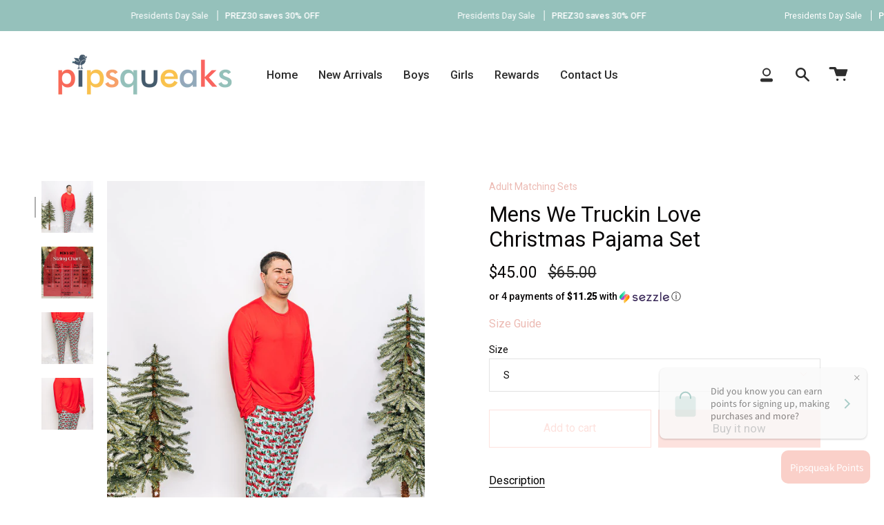

--- FILE ---
content_type: text/css
request_url: https://shoppipsqueaks.com/cdn/shop/t/6/assets/font-settings.css?v=150757111428073282131759332179
body_size: 59
content:
@font-face{font-family:Roboto;font-weight:400;font-style:normal;font-display:swap;src:url(//shoppipsqueaks.com/cdn/fonts/roboto/roboto_n4.2019d890f07b1852f56ce63ba45b2db45d852cba.woff2?h1=c2hvcHBpcHNxdWVha3MuY29t&h2=c2hvcHBpcHNxdWVha3MuYWNjb3VudC5teXNob3BpZnkuY29t&hmac=45503a877068eb2aee4cbdcb476d1fa09553c156bf726e81af5a43f2574ce9fd) format("woff2"),url(//shoppipsqueaks.com/cdn/fonts/roboto/roboto_n4.238690e0007583582327135619c5f7971652fa9d.woff?h1=c2hvcHBpcHNxdWVha3MuY29t&h2=c2hvcHBpcHNxdWVha3MuYWNjb3VudC5teXNob3BpZnkuY29t&hmac=4d8aad151fb37b2be6bca34531ca51bdfa5be2fd86920949d40fb1a6933a6570) format("woff")}@font-face{font-family:Roboto;font-weight:400;font-style:normal;font-display:swap;src:url(//shoppipsqueaks.com/cdn/fonts/roboto/roboto_n4.2019d890f07b1852f56ce63ba45b2db45d852cba.woff2?h1=c2hvcHBpcHNxdWVha3MuY29t&h2=c2hvcHBpcHNxdWVha3MuYWNjb3VudC5teXNob3BpZnkuY29t&hmac=45503a877068eb2aee4cbdcb476d1fa09553c156bf726e81af5a43f2574ce9fd) format("woff2"),url(//shoppipsqueaks.com/cdn/fonts/roboto/roboto_n4.238690e0007583582327135619c5f7971652fa9d.woff?h1=c2hvcHBpcHNxdWVha3MuY29t&h2=c2hvcHBpcHNxdWVha3MuYWNjb3VudC5teXNob3BpZnkuY29t&hmac=4d8aad151fb37b2be6bca34531ca51bdfa5be2fd86920949d40fb1a6933a6570) format("woff")}@font-face{font-family:Roboto;font-weight:500;font-style:normal;font-display:swap;src:url(//shoppipsqueaks.com/cdn/fonts/roboto/roboto_n5.250d51708d76acbac296b0e21ede8f81de4e37aa.woff2?h1=c2hvcHBpcHNxdWVha3MuY29t&h2=c2hvcHBpcHNxdWVha3MuYWNjb3VudC5teXNob3BpZnkuY29t&hmac=e692d623b4abb9c93432edb3a8f4677ad6c5120aaf721bce82da20ceabc28098) format("woff2"),url(//shoppipsqueaks.com/cdn/fonts/roboto/roboto_n5.535e8c56f4cbbdea416167af50ab0ff1360a3949.woff?h1=c2hvcHBpcHNxdWVha3MuY29t&h2=c2hvcHBpcHNxdWVha3MuYWNjb3VudC5teXNob3BpZnkuY29t&hmac=efb3b765a049c7c6a06f3f8a61c3604ec24d9853fbaa66db583303551e25791f) format("woff")}@font-face{font-family:Roboto;font-weight:500;font-style:normal;font-display:swap;src:url(//shoppipsqueaks.com/cdn/fonts/roboto/roboto_n5.250d51708d76acbac296b0e21ede8f81de4e37aa.woff2?h1=c2hvcHBpcHNxdWVha3MuY29t&h2=c2hvcHBpcHNxdWVha3MuYWNjb3VudC5teXNob3BpZnkuY29t&hmac=e692d623b4abb9c93432edb3a8f4677ad6c5120aaf721bce82da20ceabc28098) format("woff2"),url(//shoppipsqueaks.com/cdn/fonts/roboto/roboto_n5.535e8c56f4cbbdea416167af50ab0ff1360a3949.woff?h1=c2hvcHBpcHNxdWVha3MuY29t&h2=c2hvcHBpcHNxdWVha3MuYWNjb3VudC5teXNob3BpZnkuY29t&hmac=efb3b765a049c7c6a06f3f8a61c3604ec24d9853fbaa66db583303551e25791f) format("woff")}@font-face{font-family:Roboto;font-weight:400;font-style:italic;font-display:swap;src:url(//shoppipsqueaks.com/cdn/fonts/roboto/roboto_i4.57ce898ccda22ee84f49e6b57ae302250655e2d4.woff2?h1=c2hvcHBpcHNxdWVha3MuY29t&h2=c2hvcHBpcHNxdWVha3MuYWNjb3VudC5teXNob3BpZnkuY29t&hmac=0742f6950a2e5133f7a1908a32ceaf8306b360b1eb28524e6dfc2f53b0490430) format("woff2"),url(//shoppipsqueaks.com/cdn/fonts/roboto/roboto_i4.b21f3bd061cbcb83b824ae8c7671a82587b264bf.woff?h1=c2hvcHBpcHNxdWVha3MuY29t&h2=c2hvcHBpcHNxdWVha3MuYWNjb3VudC5teXNob3BpZnkuY29t&hmac=606ab925c42692f84b13b94bb385cbd21dba5648ca105afa6719f6f17402dee6) format("woff")}@font-face{font-family:Roboto;font-weight:500;font-style:italic;font-display:swap;src:url(//shoppipsqueaks.com/cdn/fonts/roboto/roboto_i5.0ae24363bf5844e2ee3295d84078d36c9bd0faf4.woff2?h1=c2hvcHBpcHNxdWVha3MuY29t&h2=c2hvcHBpcHNxdWVha3MuYWNjb3VudC5teXNob3BpZnkuY29t&hmac=f8e339c1fa0090194ad267773780d7c1e405b8e235e8acb2d3020dc39a3d0706) format("woff2"),url(//shoppipsqueaks.com/cdn/fonts/roboto/roboto_i5.a9cdb6a43048799fe739d389c60b64059e33cf12.woff?h1=c2hvcHBpcHNxdWVha3MuY29t&h2=c2hvcHBpcHNxdWVha3MuYWNjb3VudC5teXNob3BpZnkuY29t&hmac=329458fb9b2dc93ac1156822bf2cd2639b48975ab25bba49a2de6ebc10b1c6e8) format("woff")}
/*# sourceMappingURL=/cdn/shop/t/6/assets/font-settings.css.map?v=150757111428073282131759332179 */
